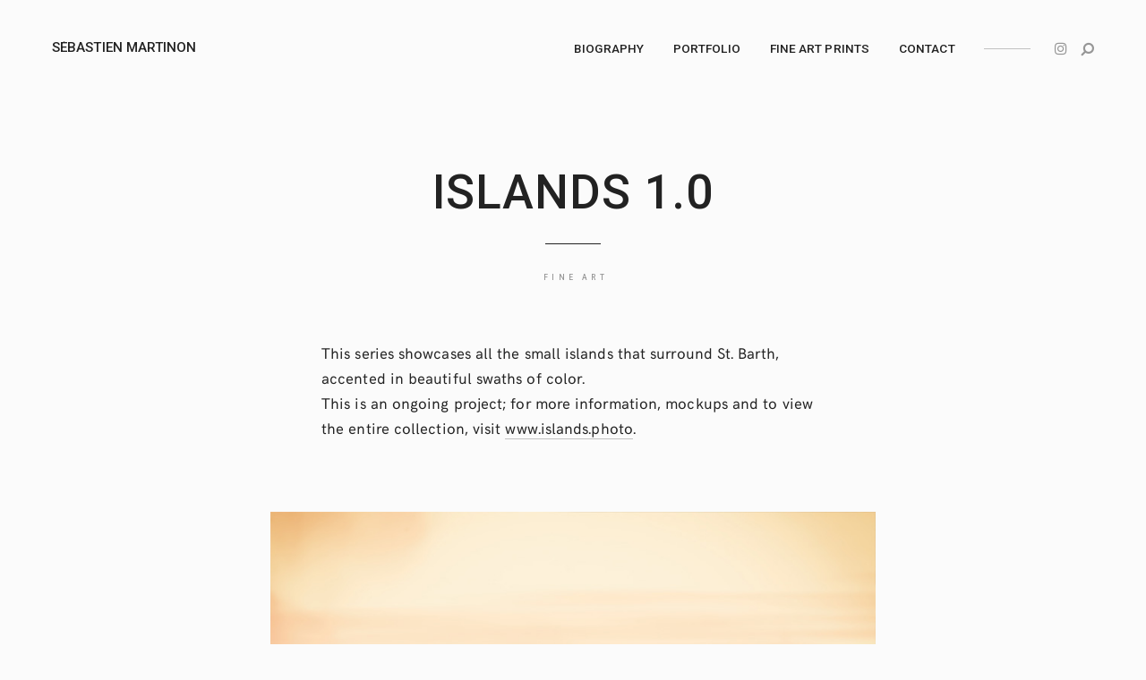

--- FILE ---
content_type: text/html; charset=UTF-8
request_url: https://www.martinon.photography/proj/stbarth-isanlds-1-serie/
body_size: 13908
content:
<!DOCTYPE html>
<html lang="en-US">
<head>
	<meta charset="UTF-8">
	<meta http-equiv="X-UA-Compatible" content="IE=edge">
	<meta name="viewport" content="width=device-width, initial-scale=1, minimum-scale=1, maximum-scale=1">
	<meta name='robots' content='index, follow, max-image-preview:large, max-snippet:-1, max-video-preview:-1' />
	<style>img:is([sizes="auto" i], [sizes^="auto," i]) { contain-intrinsic-size: 3000px 1500px }</style>
	<!-- Jetpack Site Verification Tags -->
<meta name="google-site-verification" content="KJA8mwwntFx53IpUMaVGpPqcTLT3a2bO-r-t_Mv0dkM" />
<!-- Google tag (gtag.js) consent mode dataLayer added by Site Kit -->

<!-- End Google tag (gtag.js) consent mode dataLayer added by Site Kit -->

	<!-- This site is optimized with the Yoast SEO Premium plugin v26.3 (Yoast SEO v26.3) - https://yoast.com/wordpress/plugins/seo/ -->
	<title>ISLANDS 1.0 - Fine Art Photographer - St. Barths</title>
	<link rel="canonical" href="https://www.martinon.photography/proj/stbarth-isanlds-1-serie/" />
	<meta property="og:locale" content="en_US" />
	<meta property="og:type" content="article" />
	<meta property="og:title" content="ISLANDS 1.0" />
	<meta property="og:description" content="This series showcases all the small islands that surround St. Barth, accented in beautiful swaths of color.This is an ongoing project; for more information, mockups and to view the entire collection, visit www.islands.photo." />
	<meta property="og:url" content="https://www.martinon.photography/proj/stbarth-isanlds-1-serie/" />
	<meta property="og:site_name" content="Fine Art Photographer - St. Barths" />
	<meta property="article:publisher" content="https://www.facebook.com/martinon.sebastien/" />
	<meta property="article:modified_time" content="2024-11-27T20:41:43+00:00" />
	<meta property="og:image" content="https://www.martinon.photography/wp-content/uploads/2021/10/coco-islands-sebastien-martinon.jpg" />
	<meta property="og:image:width" content="800" />
	<meta property="og:image:height" content="800" />
	<meta property="og:image:type" content="image/jpeg" />
	<meta name="twitter:card" content="summary_large_image" />
	<meta name="twitter:label1" content="Est. reading time" />
	<meta name="twitter:data1" content="2 minutes" />
	<script data-jetpack-boost="ignore" type="application/ld+json" class="yoast-schema-graph">{"@context":"https://schema.org","@graph":[{"@type":"WebPage","@id":"https://www.martinon.photography/proj/stbarth-isanlds-1-serie/","url":"https://www.martinon.photography/proj/stbarth-isanlds-1-serie/","name":"ISLANDS 1.0 - Fine Art Photographer - St. Barths","isPartOf":{"@id":"https://www.martinon.photography/#website"},"primaryImageOfPage":{"@id":"https://www.martinon.photography/proj/stbarth-isanlds-1-serie/#primaryimage"},"image":{"@id":"https://www.martinon.photography/proj/stbarth-isanlds-1-serie/#primaryimage"},"thumbnailUrl":"https://www.martinon.photography/wp-content/uploads/2021/10/coco-islands-sebastien-martinon.jpg","datePublished":"2018-03-05T18:11:08+00:00","dateModified":"2024-11-27T20:41:43+00:00","breadcrumb":{"@id":"https://www.martinon.photography/proj/stbarth-isanlds-1-serie/#breadcrumb"},"inLanguage":"en-US","potentialAction":[{"@type":"ReadAction","target":["https://www.martinon.photography/proj/stbarth-isanlds-1-serie/"]}]},{"@type":"ImageObject","inLanguage":"en-US","@id":"https://www.martinon.photography/proj/stbarth-isanlds-1-serie/#primaryimage","url":"https://www.martinon.photography/wp-content/uploads/2021/10/coco-islands-sebastien-martinon.jpg","contentUrl":"https://www.martinon.photography/wp-content/uploads/2021/10/coco-islands-sebastien-martinon.jpg","width":800,"height":800,"caption":"Coco, Fine Art photography, Islands series, St. Barth's Islands"},{"@type":"BreadcrumbList","@id":"https://www.martinon.photography/proj/stbarth-isanlds-1-serie/#breadcrumb","itemListElement":[{"@type":"ListItem","position":1,"name":"Home","item":"https://www.martinon.photography/"},{"@type":"ListItem","position":2,"name":"Portfolio","item":"https://www.martinon.photography/proj/"},{"@type":"ListItem","position":3,"name":"ISLANDS 1.0"}]},{"@type":"WebSite","@id":"https://www.martinon.photography/#website","url":"https://www.martinon.photography/","name":"Sebastien Martinon - Fine Art Photography in St. Barts","description":"Sebastien Martinon - Fine Art Photographer in St. Barth&#039;s","publisher":{"@id":"https://www.martinon.photography/#/schema/person/58c7a58da51450d9bb8d08c6e861e3f1"},"alternateName":"St Barth's photographer","potentialAction":[{"@type":"SearchAction","target":{"@type":"EntryPoint","urlTemplate":"https://www.martinon.photography/?s={search_term_string}"},"query-input":{"@type":"PropertyValueSpecification","valueRequired":true,"valueName":"search_term_string"}}],"inLanguage":"en-US"},{"@type":["Person","Organization"],"@id":"https://www.martinon.photography/#/schema/person/58c7a58da51450d9bb8d08c6e861e3f1","name":"seb","image":{"@type":"ImageObject","inLanguage":"en-US","@id":"https://www.martinon.photography/#/schema/person/image/","url":"https://www.martinon.photography/wp-content/uploads/2024/01/logo-SM-big-2.png","contentUrl":"https://www.martinon.photography/wp-content/uploads/2024/01/logo-SM-big-2.png","width":682,"height":736,"caption":"seb"},"logo":{"@id":"https://www.martinon.photography/#/schema/person/image/"},"description":"Born and raised in the Caribbean, Sébastien Martinon garners much of his inspiration from his home, the small island of St Barth, French West Indies. Having always been fascinated by videography and new ways of communication, Sebastien studied graphic design and web programming, earning his Masters in IT in 2000. In 2001 he founded his graphic design and web business, OUANALAO STUDIO. After two decades of delivering creative solutions for local and international clients, Sébastien is now focused on his true passion: fine art photography. The island of Saint-Barthélemy has become both his playground and his muse — and the place where he is able to fully evolve his talent. As a multi-faceted creative who is always in constant search of new techniques, Sébastien founded Spirit of St Barth in 2013, a successful magazine that integrates his photographic vision and highlights stories and articles dedicated to his home. Sébastien’s photography includes landscapes, nightscapes, seascapes, nude photography and experimental pieces. His work is known for its ability to evoke feeling, skillfully blur the lines between traditional and modern, and push artistic boundaries in fresh, unique ways.","sameAs":["http://www.martinon.photography","https://www.facebook.com/martinon.sebastien/","https://www.instagram.com/sebmartinon/"]}]}</script>
	<!-- / Yoast SEO Premium plugin. -->


<link rel='dns-prefetch' href='//stats.wp.com' />
<link rel='dns-prefetch' href='//fonts.googleapis.com' />
<link rel='dns-prefetch' href='//www.googletagmanager.com' />
<link rel='stylesheet' id='all-css-40d4930792da43a30213e757e1a48d7b' href='https://www.martinon.photography/wp-content/boost-cache/static/8a4027337a.min.css' type='text/css' media='all' />
<style id='mauer-stills-stylesheet-inline-css'>


				/* Custom font families and weights */

				/* Bolded text weight */
				b, strong, blockquote, .wp-block-quote:not(.is-large):not(.is-style-large), blockquote cite, .wp-block-quote:not(.is-large):not(.is-style-large) cite {font-weight: 500;}

				/* Font 1: Body font */
				body, .entry-content p em, .entry-content p i, .section-main-content div.sharedaddy h3.sd-title {
					font-family: "mauerHKG";
					font-weight: 400;
					line-height: 1.65;
				}

				/* Font 2: Headings font (h1-h6) */
				h1, h2, h3, h4, h5, h6 {
					font-family: "Roboto";
					font-weight: 500;
				}

				/* Font 3: Navbar, Footer, titles in Portfolio, buttons, Portfolio categories menu, Blog meta */
				.mauer-navbar, .mauer-navbar .text-logo, .dropdown-menu>li>a, #footer, .portfolio-project-tile .entry-title, .portfolio-categories, .entry-meta {
					font-family: "Roboto";
					font-weight: 500;
				}
				input[type="submit"], button, .button, .wp-block-button__link {
					font-family: "Roboto";
					font-weight: 300;
				}
				/* For visual consistency, font-weight of footer text is same as body (Font 1). */
				#footer {
					font-weight: 400;
				}

				/* Font 4: Full entries titles, blog posts titles in feeds */
				.entry-full .entry-title, .mauer-blog-feed .entry-title, .blog-post-in-more .entry-title {
					font-family: "Roboto";
					font-weight: 500;
				}

				/* Font 5: Portfolio welcome phrase font */
				.portfolio-welcome-phrase {
					font-family: "Roboto";
					font-weight: 500;
				}

			

			/* Font sizes */
			/* the first font-size declaration in each of the following rules is a fallback for browsers with no CSS calc() support. */

			/* Font 1 - font sizes */
			body {font-size: 17px} /* the only font-size property that is explicitly provided when using custom typography */
			blockquote:not(.is-large):not(.is-style-large), .wp-block-quote:not(.is-large):not(.is-style-large) {font-size: 23px; font-size: calc(23px * 1);}
			.wp-block-quote.is-large p, .wp-block-quote.is-style-large p {font-size: 29px; font-size: calc(29px * 1);}
			blockquote cite, .wp-block-quote:not(.is-large):not(.is-style-large) cite, .wp-block-pullquote cite {font-size: 12px; font-size: calc(12px * 1);}
			.wp-block-quote.is-large cite, .wp-block-quote.is-style-large cite {font-size: 14px; font-size: calc(14px * 1);}
			@media (max-width: 767px) {blockquote, .wp-block-quote:not(.is-large):not(.is-style-large) {font-size: 21px; font-size: calc(21px * 1);}}
			.section-main-content select, .section-main-content textarea, .section-main-content input[type="text"],
			.section-main-content input[type="password"], .section-main-content input[type="date"], .section-main-content input[type="month"],
			.section-main-content input[type="time"], .section-main-content input[type="week"], .section-main-content input[type="number"],
			.section-main-content input[type="email"], .section-main-content input[type="url"], .section-main-content input[type="search"],
			.section-main-content input[type="tel"], .section-main-content input[type="color"], .section-main-content .form-control {
				font-size: 16px!important; font-size: calc(16px * 1)!important;
			}
			span.wpcf7-not-valid-tip, div.wpcf7-validation-errors, div.wpcf7-mail-sent-ok {font-size: 14px; font-size: calc(14px * 1);}
			.entry-excerpt {font-size: 15px; font-size: calc(15px * 1);}
			.search-popup input.search-input {font-size: 32px; font-size: calc(32px * 1);}
			.search-popup .search-input-p:before {font-size: 22px; font-size: calc(22px * 1);}
			@media (max-width: 767px) {
				.search-popup input.search-input {font-size: 24px; font-size: calc(24px * 1);}
				.search-popup .search-input-p:before {font-size: 15px; font-size: calc(15px * 1);}
			}
			.mauer-stills-gallery-pswp figcaption, .wp-caption-text, .entry-thumb-caption, .wp-block-image figcaption, .wp-block-embed figcaption {font-size: 13px; font-size: calc(13px * 1);}
			.pswp__caption__center {font-size: 14px; font-size: calc(14px * 1);}
			.comment-reply-title small {font-size: 12px; font-size: calc(12px * 1);}
			.section-main-content .comment-respond .comment-notes, .section-main-content .comment-notes,
			.section-main-content .logged-in-as, .section-main-content .subscribe-label, .section-main-content .comment-date {
				font-size: 14px; font-size: calc(14px * 1);
			}
			li.pingback {font-size: 16px; font-size: calc(16px * 1);}
			.comment-text {font-size: 15px; font-size: calc(15px * 1);}
			#comment-nav-below .nav-previous, #comment-nav-below .nav-next {font-size: 16px; font-size: calc(16px * 1);}
			.form-allowed-tags, .form-allowed-tags code {font-size: 15px; font-size: calc(15px * 1);}
			.section-main-content div.sharedaddy h3.sd-title {font-size: 17px; font-size: calc(17px * 1);}


			/* Font 2 - font sizes */
			h1 {font-size: 25px; font-size: calc(33px * 1);}
			h2 {font-size: 23px; font-size: calc(28px * 1);}
			h3 {font-size: 20px; font-size: calc(23px * 1);}
			h4 {font-size: 17px; font-size: calc(19px * 1);}
			h5 {font-size: 15px; font-size: calc(14px * 1);}
			h6 {font-size: 13px; font-size: calc(13px * 1);}

			.more-posts-heading {font-size: 17px; font-size: calc(17px * 1);}
			.widget h4 {font-size: 18px; font-size: calc(18px * 1);}
			.comment-reply-title, .comments-title {font-size: 17px; font-size: calc(17px * 1);}
			.widget>h4:first-child {font-size: 18px; font-size: calc(18px * 1);}


			/* Font 3 - font sizes */
			input[type="submit"], .section-main-content input[type="submit"], button, .button, .wp-block-button__link {
				font-size: 13px; font-size: calc(13px * 0.76);
			}
			input[type="submit"].button-smaller, .section-main-content input[type="submit"].button-smaller,
			button.button-smaller, .comment-respond input[type="submit"] {
				font-size: 12px; font-size: calc(12px * 0.76);
			}
			.widget input[type="submit"], .widget button {font-size: 11px; font-size: calc(11px * 0.76);}
			.mauer-navbar .text-logo {font-size: 20px; font-size: calc(20px * 0.76);}
			.portfolio-categories {font-size: 11px; font-size: calc(11px * 0.76);}
			.portfolio-project-tile .entry-title {font-size: 16px; font-size: calc(16px * 0.76);}
			.posts-grid.posts-flow-2-cols .portfolio-project-tile .entry-title {font-size: 17px; font-size: calc(17px * 0.76);}
			@media (max-width: 999px) {.posts-grid.posts-flow-2-cols .portfolio-project-tile .entry-title {font-size: 16px; font-size: calc(16px * 0.76);}}
			.mauer-more-projects-wrapper .portfolio-project-tile .entry-title {font-size: 15px; font-size: calc(15px * 0.76);}
			.masonry-grid-4cols .portfolio-project-tile .entry-title {font-size: 15px; font-size: calc(15px * 0.76);}
			.entry-meta {font-size: 11px; font-size: calc(11px * 0.76);}
			.mauer-blog-feed .entry-meta {font-size: 10px; font-size: calc(10px * 0.76);}
			.blog-post-in-more .entry-meta {font-size: 10px; font-size: calc(10px * 0.76);}
			.sd-social-icon .sd-button span.share-count {font-size: 9px!important; font-size: calc(9px * 0.76)!important;}
			.pswp__counter {font-size: 11px; font-size: calc(11px * 0.76);}
			.mauer-navbar {font-size: 18px; font-size: calc(18px * 0.76);}
			.footer-copyright {font-size: 14px; font-size: calc(14px * 0.76);}
			.widget {font-size: 15px; font-size: calc(15px * 0.76);}
			.widgetized-area select, .widgetized-area textarea, .widgetized-area input[type="text"], .widgetized-area input[type="password"],
			.widgetized-area input[type="date"], .widgetized-area input[type="month"], .widgetized-area input[type="time"], .widgetized-area input[type="week"],
			.widgetized-area input[type="number"], .widgetized-area input[type="email"], .widgetized-area input[type="url"], .widgetized-area input[type="search"],
			.widgetized-area input[type="tel"], .widgetized-area input[type="color"], .widgetized-area .form-control {
				font-size: 15px!important; font-size: calc(15px * 0.76)!important;
			}
			.tagcloud a {font-size: 13px!important; font-size: calc(13px * 0.76)!important;}
			.dropdown-menu {font-size: 15px; font-size: calc(15px * 0.76);}



			/* Font 4 - font sizes */
			.blog-post-in-more .entry-title {font-size: 27px; font-size: calc(27px * 1);}
			.entry-full .entry-title {font-size: 53px; font-size: calc(53px * 1);}
			@media (max-width: 599px) {.entry-full .entry-title {font-size: 40px; font-size: calc(40px * 1);}}
			@media (min-width: 600px) and (max-width: 767px) {.entry-full .entry-title {font-size: 43px; font-size: calc(43px * 1);}}
			.mauer-blog-feed-list .entry-title {font-size: 36px; font-size: calc(36px * 1);}
			.mauer-blog-feed-2-cols .entry-title {font-size: 32px; font-size: calc(32px * 1);}



			/* Font 5 - font sizes */
			.portfolio-welcome-phrase {font-size: 39px; font-size: calc(39px * 1);}
			@media (max-width: 767px) {.portfolio-welcome-phrase {font-size: 34px; font-size: calc(34px * 1);}}



		
</style>
<style id='wp-block-library-theme-inline-css'>
.wp-block-audio :where(figcaption){color:#555;font-size:13px;text-align:center}.is-dark-theme .wp-block-audio :where(figcaption){color:#ffffffa6}.wp-block-audio{margin:0 0 1em}.wp-block-code{border:1px solid #ccc;border-radius:4px;font-family:Menlo,Consolas,monaco,monospace;padding:.8em 1em}.wp-block-embed :where(figcaption){color:#555;font-size:13px;text-align:center}.is-dark-theme .wp-block-embed :where(figcaption){color:#ffffffa6}.wp-block-embed{margin:0 0 1em}.blocks-gallery-caption{color:#555;font-size:13px;text-align:center}.is-dark-theme .blocks-gallery-caption{color:#ffffffa6}:root :where(.wp-block-image figcaption){color:#555;font-size:13px;text-align:center}.is-dark-theme :root :where(.wp-block-image figcaption){color:#ffffffa6}.wp-block-image{margin:0 0 1em}.wp-block-pullquote{border-bottom:4px solid;border-top:4px solid;color:currentColor;margin-bottom:1.75em}.wp-block-pullquote cite,.wp-block-pullquote footer,.wp-block-pullquote__citation{color:currentColor;font-size:.8125em;font-style:normal;text-transform:uppercase}.wp-block-quote{border-left:.25em solid;margin:0 0 1.75em;padding-left:1em}.wp-block-quote cite,.wp-block-quote footer{color:currentColor;font-size:.8125em;font-style:normal;position:relative}.wp-block-quote:where(.has-text-align-right){border-left:none;border-right:.25em solid;padding-left:0;padding-right:1em}.wp-block-quote:where(.has-text-align-center){border:none;padding-left:0}.wp-block-quote.is-large,.wp-block-quote.is-style-large,.wp-block-quote:where(.is-style-plain){border:none}.wp-block-search .wp-block-search__label{font-weight:700}.wp-block-search__button{border:1px solid #ccc;padding:.375em .625em}:where(.wp-block-group.has-background){padding:1.25em 2.375em}.wp-block-separator.has-css-opacity{opacity:.4}.wp-block-separator{border:none;border-bottom:2px solid;margin-left:auto;margin-right:auto}.wp-block-separator.has-alpha-channel-opacity{opacity:1}.wp-block-separator:not(.is-style-wide):not(.is-style-dots){width:100px}.wp-block-separator.has-background:not(.is-style-dots){border-bottom:none;height:1px}.wp-block-separator.has-background:not(.is-style-wide):not(.is-style-dots){height:2px}.wp-block-table{margin:0 0 1em}.wp-block-table td,.wp-block-table th{word-break:normal}.wp-block-table :where(figcaption){color:#555;font-size:13px;text-align:center}.is-dark-theme .wp-block-table :where(figcaption){color:#ffffffa6}.wp-block-video :where(figcaption){color:#555;font-size:13px;text-align:center}.is-dark-theme .wp-block-video :where(figcaption){color:#ffffffa6}.wp-block-video{margin:0 0 1em}:root :where(.wp-block-template-part.has-background){margin-bottom:0;margin-top:0;padding:1.25em 2.375em}
</style>
<style id='classic-theme-styles-inline-css'>
/*! This file is auto-generated */
.wp-block-button__link{color:#fff;background-color:#32373c;border-radius:9999px;box-shadow:none;text-decoration:none;padding:calc(.667em + 2px) calc(1.333em + 2px);font-size:1.125em}.wp-block-file__button{background:#32373c;color:#fff;text-decoration:none}
</style>
<style id='jetpack-sharing-buttons-style-inline-css'>
.jetpack-sharing-buttons__services-list{display:flex;flex-direction:row;flex-wrap:wrap;gap:0;list-style-type:none;margin:5px;padding:0}.jetpack-sharing-buttons__services-list.has-small-icon-size{font-size:12px}.jetpack-sharing-buttons__services-list.has-normal-icon-size{font-size:16px}.jetpack-sharing-buttons__services-list.has-large-icon-size{font-size:24px}.jetpack-sharing-buttons__services-list.has-huge-icon-size{font-size:36px}@media print{.jetpack-sharing-buttons__services-list{display:none!important}}.editor-styles-wrapper .wp-block-jetpack-sharing-buttons{gap:0;padding-inline-start:0}ul.jetpack-sharing-buttons__services-list.has-background{padding:1.25em 2.375em}
</style>
<style id='global-styles-inline-css'>
:root{--wp--preset--aspect-ratio--square: 1;--wp--preset--aspect-ratio--4-3: 4/3;--wp--preset--aspect-ratio--3-4: 3/4;--wp--preset--aspect-ratio--3-2: 3/2;--wp--preset--aspect-ratio--2-3: 2/3;--wp--preset--aspect-ratio--16-9: 16/9;--wp--preset--aspect-ratio--9-16: 9/16;--wp--preset--color--black: #000000;--wp--preset--color--cyan-bluish-gray: #abb8c3;--wp--preset--color--white: #ffffff;--wp--preset--color--pale-pink: #f78da7;--wp--preset--color--vivid-red: #cf2e2e;--wp--preset--color--luminous-vivid-orange: #ff6900;--wp--preset--color--luminous-vivid-amber: #fcb900;--wp--preset--color--light-green-cyan: #7bdcb5;--wp--preset--color--vivid-green-cyan: #00d084;--wp--preset--color--pale-cyan-blue: #8ed1fc;--wp--preset--color--vivid-cyan-blue: #0693e3;--wp--preset--color--vivid-purple: #9b51e0;--wp--preset--gradient--vivid-cyan-blue-to-vivid-purple: linear-gradient(135deg,rgba(6,147,227,1) 0%,rgb(155,81,224) 100%);--wp--preset--gradient--light-green-cyan-to-vivid-green-cyan: linear-gradient(135deg,rgb(122,220,180) 0%,rgb(0,208,130) 100%);--wp--preset--gradient--luminous-vivid-amber-to-luminous-vivid-orange: linear-gradient(135deg,rgba(252,185,0,1) 0%,rgba(255,105,0,1) 100%);--wp--preset--gradient--luminous-vivid-orange-to-vivid-red: linear-gradient(135deg,rgba(255,105,0,1) 0%,rgb(207,46,46) 100%);--wp--preset--gradient--very-light-gray-to-cyan-bluish-gray: linear-gradient(135deg,rgb(238,238,238) 0%,rgb(169,184,195) 100%);--wp--preset--gradient--cool-to-warm-spectrum: linear-gradient(135deg,rgb(74,234,220) 0%,rgb(151,120,209) 20%,rgb(207,42,186) 40%,rgb(238,44,130) 60%,rgb(251,105,98) 80%,rgb(254,248,76) 100%);--wp--preset--gradient--blush-light-purple: linear-gradient(135deg,rgb(255,206,236) 0%,rgb(152,150,240) 100%);--wp--preset--gradient--blush-bordeaux: linear-gradient(135deg,rgb(254,205,165) 0%,rgb(254,45,45) 50%,rgb(107,0,62) 100%);--wp--preset--gradient--luminous-dusk: linear-gradient(135deg,rgb(255,203,112) 0%,rgb(199,81,192) 50%,rgb(65,88,208) 100%);--wp--preset--gradient--pale-ocean: linear-gradient(135deg,rgb(255,245,203) 0%,rgb(182,227,212) 50%,rgb(51,167,181) 100%);--wp--preset--gradient--electric-grass: linear-gradient(135deg,rgb(202,248,128) 0%,rgb(113,206,126) 100%);--wp--preset--gradient--midnight: linear-gradient(135deg,rgb(2,3,129) 0%,rgb(40,116,252) 100%);--wp--preset--font-size--small: 13px;--wp--preset--font-size--medium: 20px;--wp--preset--font-size--large: 36px;--wp--preset--font-size--x-large: 42px;--wp--preset--spacing--20: 0.44rem;--wp--preset--spacing--30: 0.67rem;--wp--preset--spacing--40: 1rem;--wp--preset--spacing--50: 1.5rem;--wp--preset--spacing--60: 2.25rem;--wp--preset--spacing--70: 3.38rem;--wp--preset--spacing--80: 5.06rem;--wp--preset--shadow--natural: 6px 6px 9px rgba(0, 0, 0, 0.2);--wp--preset--shadow--deep: 12px 12px 50px rgba(0, 0, 0, 0.4);--wp--preset--shadow--sharp: 6px 6px 0px rgba(0, 0, 0, 0.2);--wp--preset--shadow--outlined: 6px 6px 0px -3px rgba(255, 255, 255, 1), 6px 6px rgba(0, 0, 0, 1);--wp--preset--shadow--crisp: 6px 6px 0px rgba(0, 0, 0, 1);}:where(.is-layout-flex){gap: 0.5em;}:where(.is-layout-grid){gap: 0.5em;}body .is-layout-flex{display: flex;}.is-layout-flex{flex-wrap: wrap;align-items: center;}.is-layout-flex > :is(*, div){margin: 0;}body .is-layout-grid{display: grid;}.is-layout-grid > :is(*, div){margin: 0;}:where(.wp-block-columns.is-layout-flex){gap: 2em;}:where(.wp-block-columns.is-layout-grid){gap: 2em;}:where(.wp-block-post-template.is-layout-flex){gap: 1.25em;}:where(.wp-block-post-template.is-layout-grid){gap: 1.25em;}.has-black-color{color: var(--wp--preset--color--black) !important;}.has-cyan-bluish-gray-color{color: var(--wp--preset--color--cyan-bluish-gray) !important;}.has-white-color{color: var(--wp--preset--color--white) !important;}.has-pale-pink-color{color: var(--wp--preset--color--pale-pink) !important;}.has-vivid-red-color{color: var(--wp--preset--color--vivid-red) !important;}.has-luminous-vivid-orange-color{color: var(--wp--preset--color--luminous-vivid-orange) !important;}.has-luminous-vivid-amber-color{color: var(--wp--preset--color--luminous-vivid-amber) !important;}.has-light-green-cyan-color{color: var(--wp--preset--color--light-green-cyan) !important;}.has-vivid-green-cyan-color{color: var(--wp--preset--color--vivid-green-cyan) !important;}.has-pale-cyan-blue-color{color: var(--wp--preset--color--pale-cyan-blue) !important;}.has-vivid-cyan-blue-color{color: var(--wp--preset--color--vivid-cyan-blue) !important;}.has-vivid-purple-color{color: var(--wp--preset--color--vivid-purple) !important;}.has-black-background-color{background-color: var(--wp--preset--color--black) !important;}.has-cyan-bluish-gray-background-color{background-color: var(--wp--preset--color--cyan-bluish-gray) !important;}.has-white-background-color{background-color: var(--wp--preset--color--white) !important;}.has-pale-pink-background-color{background-color: var(--wp--preset--color--pale-pink) !important;}.has-vivid-red-background-color{background-color: var(--wp--preset--color--vivid-red) !important;}.has-luminous-vivid-orange-background-color{background-color: var(--wp--preset--color--luminous-vivid-orange) !important;}.has-luminous-vivid-amber-background-color{background-color: var(--wp--preset--color--luminous-vivid-amber) !important;}.has-light-green-cyan-background-color{background-color: var(--wp--preset--color--light-green-cyan) !important;}.has-vivid-green-cyan-background-color{background-color: var(--wp--preset--color--vivid-green-cyan) !important;}.has-pale-cyan-blue-background-color{background-color: var(--wp--preset--color--pale-cyan-blue) !important;}.has-vivid-cyan-blue-background-color{background-color: var(--wp--preset--color--vivid-cyan-blue) !important;}.has-vivid-purple-background-color{background-color: var(--wp--preset--color--vivid-purple) !important;}.has-black-border-color{border-color: var(--wp--preset--color--black) !important;}.has-cyan-bluish-gray-border-color{border-color: var(--wp--preset--color--cyan-bluish-gray) !important;}.has-white-border-color{border-color: var(--wp--preset--color--white) !important;}.has-pale-pink-border-color{border-color: var(--wp--preset--color--pale-pink) !important;}.has-vivid-red-border-color{border-color: var(--wp--preset--color--vivid-red) !important;}.has-luminous-vivid-orange-border-color{border-color: var(--wp--preset--color--luminous-vivid-orange) !important;}.has-luminous-vivid-amber-border-color{border-color: var(--wp--preset--color--luminous-vivid-amber) !important;}.has-light-green-cyan-border-color{border-color: var(--wp--preset--color--light-green-cyan) !important;}.has-vivid-green-cyan-border-color{border-color: var(--wp--preset--color--vivid-green-cyan) !important;}.has-pale-cyan-blue-border-color{border-color: var(--wp--preset--color--pale-cyan-blue) !important;}.has-vivid-cyan-blue-border-color{border-color: var(--wp--preset--color--vivid-cyan-blue) !important;}.has-vivid-purple-border-color{border-color: var(--wp--preset--color--vivid-purple) !important;}.has-vivid-cyan-blue-to-vivid-purple-gradient-background{background: var(--wp--preset--gradient--vivid-cyan-blue-to-vivid-purple) !important;}.has-light-green-cyan-to-vivid-green-cyan-gradient-background{background: var(--wp--preset--gradient--light-green-cyan-to-vivid-green-cyan) !important;}.has-luminous-vivid-amber-to-luminous-vivid-orange-gradient-background{background: var(--wp--preset--gradient--luminous-vivid-amber-to-luminous-vivid-orange) !important;}.has-luminous-vivid-orange-to-vivid-red-gradient-background{background: var(--wp--preset--gradient--luminous-vivid-orange-to-vivid-red) !important;}.has-very-light-gray-to-cyan-bluish-gray-gradient-background{background: var(--wp--preset--gradient--very-light-gray-to-cyan-bluish-gray) !important;}.has-cool-to-warm-spectrum-gradient-background{background: var(--wp--preset--gradient--cool-to-warm-spectrum) !important;}.has-blush-light-purple-gradient-background{background: var(--wp--preset--gradient--blush-light-purple) !important;}.has-blush-bordeaux-gradient-background{background: var(--wp--preset--gradient--blush-bordeaux) !important;}.has-luminous-dusk-gradient-background{background: var(--wp--preset--gradient--luminous-dusk) !important;}.has-pale-ocean-gradient-background{background: var(--wp--preset--gradient--pale-ocean) !important;}.has-electric-grass-gradient-background{background: var(--wp--preset--gradient--electric-grass) !important;}.has-midnight-gradient-background{background: var(--wp--preset--gradient--midnight) !important;}.has-small-font-size{font-size: var(--wp--preset--font-size--small) !important;}.has-medium-font-size{font-size: var(--wp--preset--font-size--medium) !important;}.has-large-font-size{font-size: var(--wp--preset--font-size--large) !important;}.has-x-large-font-size{font-size: var(--wp--preset--font-size--x-large) !important;}
:where(.wp-block-post-template.is-layout-flex){gap: 1.25em;}:where(.wp-block-post-template.is-layout-grid){gap: 1.25em;}
:where(.wp-block-columns.is-layout-flex){gap: 2em;}:where(.wp-block-columns.is-layout-grid){gap: 2em;}
:root :where(.wp-block-pullquote){font-size: 1.5em;line-height: 1.6;}
</style>
<link rel='stylesheet' id='mauer-stills-google-fonts-css' href='https://fonts.googleapis.com/css?family=Roboto%3A500%2C500i%2C400%2C400i%2C700%2C700i%7CRoboto%3A500%2C500i%2C300%2C300i%2C400%2C400i%2C700%2C700i%7CRoboto%3A500%2C500i%2C400%2C400i%2C700%2C700i%7CRoboto%3A500%2C500i%2C400%2C400i%2C700%2C700i&#038;subset=latin%2Clatin-ext&#038;ver=1.4.6' media='all' />


<!--[if lt IE 9]>
<script data-jetpack-boost="ignore" type="text/javascript" src="https://www.martinon.photography/wp-content/themes/mauer-stills/includes/respondJS/respond.min.js?ver=1.4.6" id="respond-js"></script>
<![endif]-->
<meta name="generator" content="Site Kit by Google 1.165.0" />	<style>img#wpstats{display:none}</style>
		<link rel="icon" type="image/png" href="https://www.martinon.photography/wp-content/themes/mauer-stills/img/favicons/m.png" /><meta property='og:site_name' content='Fine Art Photographer - St. Barths'/><meta property='og:type' content='article'/><meta property='og:title' content='Fine Art Photographer - St. Barths — ISLANDS 1.0'/><meta property='og:description' content='This series showcases all the small islands that surround St. Barth, accented in beautiful swaths of color.This is an ongoing project; for more information, mockups and to view the entire collection, visit www.islands.photo.'/><meta property='og:url' content='https://www.martinon.photography/proj/stbarth-isanlds-1-serie/'/><meta property='og:image' content='https://www.martinon.photography/wp-content/uploads/2021/10/coco-islands-sebastien-martinon.jpg'/></head>

<body class="wp-singular project-template-default single single-project postid-155 wp-embed-responsive wp-theme-mauer-stills custom-typography-on mauer-share-from-lightbox">


<div class="mauer-preloader">
	<div class="mauer-spinner"></div>
</div>

<div class="section section-header">

	<div class="container-fluid">
		<div class="row">
			<div class="col-xs-12">

				<div class="menu-stripe-wrapper">

					<nav class="navbar navbar-default navbar-static-top mauer-navbar">

						<div class="navbar-stripe-left">
							<div class="navbar-header">
								<button type="button" class="navbar-toggle collapsed" data-toggle="collapse" data-target="#navbar" aria-expanded="false" aria-controls="navbar">
									<span class="sr-only">Toggle navigation</span>
									<span class="icon-bar"></span><span class="icon-bar"></span><span class="icon-bar"></span>
								</button>
										<a href="https://www.martinon.photography/" class="logo-link mauer-stills-text-logo-link" title="Fine Art Photographer &#8211; St. Barths">				<div class="text-logo-wrapper">
					<div class="text-logo-holder"><div class="text-logo">SÉBASTIEN MARTINON</div></div>
				</div>
			</a>							</div>
						</div>

						<div class="navbar-stripe-right">
							<div id="navbar" class="navbar-collapse collapse">
								<div class="mauer-header-right navbar-right">
									<ul id="menu-main-menu" class="nav navbar-nav"><li itemscope="itemscope" itemtype="https://www.schema.org/SiteNavigationElement" id="menu-item-843" class="menu-item menu-item-type-post_type menu-item-object-page menu-item-843"><a title="BIOGRAPHY" href="https://www.martinon.photography/st-barts-artist-biography/">BIOGRAPHY</a></li>
<li itemscope="itemscope" itemtype="https://www.schema.org/SiteNavigationElement" id="menu-item-841" class="menu-item menu-item-type-post_type menu-item-object-page menu-item-home menu-item-has-children menu-item-841 dropdown"><a title="PORTFOLIO" href="#" data-toggle="dropdown" class="dropdown-toggle" aria-haspopup="true">PORTFOLIO <span class="caret"></span></a>
<ul role="menu" class=" dropdown-menu" >
	<li itemscope="itemscope" itemtype="https://www.schema.org/SiteNavigationElement" id="menu-item-847" class="menu-item menu-item-type-taxonomy menu-item-object-project_cat current-project-ancestor current-menu-parent current-project-parent menu-item-847"><a title="FINE ART" href="https://www.martinon.photography/proj-cat/fine-art/">FINE ART</a></li>
	<li itemscope="itemscope" itemtype="https://www.schema.org/SiteNavigationElement" id="menu-item-1129" class="menu-item menu-item-type-custom menu-item-object-custom menu-item-1129"><a title="THE SPIRIT OF ST. BARTS" href="https://www.martinon.photography/proj/the-spirit-of-st-barths/">THE SPIRIT OF ST. BARTS</a></li>
	<li itemscope="itemscope" itemtype="https://www.schema.org/SiteNavigationElement" id="menu-item-1128" class="menu-item menu-item-type-custom menu-item-object-custom menu-item-1128"><a title="PORTRAITS" href="https://www.martinon.photography/proj/portraits/">PORTRAITS</a></li>
	<li itemscope="itemscope" itemtype="https://www.schema.org/SiteNavigationElement" id="menu-item-1130" class="menu-item menu-item-type-custom menu-item-object-custom menu-item-1130"><a title="COMMERCIAL &amp; EDITORIAL" href="https://www.martinon.photography/proj/stbarth-commercial-fashion-wedding-photo-session/">COMMERCIAL &#038; EDITORIAL</a></li>
</ul>
</li>
<li itemscope="itemscope" itemtype="https://www.schema.org/SiteNavigationElement" id="menu-item-903" class="menu-item menu-item-type-post_type menu-item-object-page menu-item-903"><a title="FINE ART PRINTS" href="https://www.martinon.photography/stbarth-fine-art-photography-prints/">FINE ART PRINTS</a></li>
<li itemscope="itemscope" itemtype="https://www.schema.org/SiteNavigationElement" id="menu-item-1051" class="menu-item menu-item-type-post_type menu-item-object-page menu-item-1051"><a title="CONTACT" href="https://www.martinon.photography/contact/">CONTACT</a></li>
</ul>								</div>

																	<div class="icon-links-in-navbar-wrapper">
										<span class="icon-links-in-navbar">
											<a target="_blank" href="https://www.instagram.com/sebmartinon" class="social-button-link"><i class="fa fa-instagram"></i></a>																							<a href="#" class="header-search-icon-link search-popup-opener"><i class="fa fa-search" aria-hidden="true"></i></a>
																					</span>
									</div>
								
							</div>
						</div>

					</nav>
					<div class="clearfix"></div>

				</div>

			</div>
		</div>

	</div>

</div>
<div class="section-main-content">
	<div class="container-fluid mauer-container-fluid-with-max-width">
		

	
		<div class="entry-full no-post-thumbnail-output post-155 project type-project status-publish has-post-thumbnail hentry project_cat-fine-art">

			<div class="row">
								<div class="col-sm-8 col-sm-offset-2 col-md-8 col-md-offset-2">
					<h1 class="entry-title">ISLANDS 1.0</h1>
											<div class="entry-meta">
							<span class="entry-cats">Fine Art</span>
						</div>
									</div>
			</div>

			<div class="row">
				<div class="col-sm-8 col-sm-offset-2 col-md-6 col-md-offset-3 col-lg-6 col-lg-offset-3">

					<div class="entry-content">
						
<p>This series showcases all the small islands that surround St. Barth, accented in beautiful swaths of color.<br>This is an ongoing project; for more information, mockups and to view the entire collection, visit <a rel="noreferrer noopener" href="https://www.islands.photo" target="_blank">www.islands.photo</a>. </p>



<div class="wp-block-mauer-stills-gallery"><div class="mauer-stills-gallery-pswp-wrapper"><div class="mauer-stills-gallery-pswp" data-style="display: flex;" itemscope itemtype="http://schema.org/ImageGallery" data-pswp-uid="1"><figure class="mauer-stills-gallery-pswp-tile mauer-stills-gallery-pswp-tile-full mauer-stills-gallery-pswp-tile-has-caption" itemprop="associatedMedia" itemscope itemtype="http://schema.org/ImageObject"><a class="mauer-stills-gallery-pswp-big-img-link" href="https://www.martinon.photography/wp-content/uploads/2021/10/coco-islands-sebastien-martinon.jpg" itemprop="contentUrl" data-size="800x800"><div class="mauer-stills-img-box-wrapper"><div class="mauer-stills-img-box" style="padding-top: 100%;  width: 100%;"><img decoding="async" data-aspect-ratio="1.000000000" data-thumbnail-aspect-ratio="1.000000000" src="https://www.martinon.photography/wp-content/uploads/2021/10/coco-islands-sebastien-martinon.jpg" alt="" class="mauer-stills-img-adaptable-height mauer-stills-gallery-pswp-img" data-id="951" data-img-full-url="https://www.martinon.photography/wp-content/uploads/2021/10/coco-islands-sebastien-martinon.jpg" data-img-wide-url="https://www.martinon.photography/wp-content/uploads/2021/10/coco-islands-sebastien-martinon.jpg" data-img-half-wide-url="https://www.martinon.photography/wp-content/uploads/2021/10/coco-islands-sebastien-martinon-780x780.jpg" data-aspect-ratio="1.000000000"/></div></div></a><figcaption>&#8216;Coco 1.0&#8217; (2015)</figcaption></figure><figure class="mauer-stills-gallery-pswp-tile mauer-stills-gallery-pswp-tile-half mauer-stills-gallery-pswp-tile-has-caption" itemprop="associatedMedia" itemscope itemtype="http://schema.org/ImageObject"><a class="mauer-stills-gallery-pswp-big-img-link" href="https://www.martinon.photography/wp-content/uploads/2021/10/fregate-islands-sebastien-martinon.jpg" itemprop="contentUrl" data-size="800x800"><div class="mauer-stills-img-box-wrapper"><div class="mauer-stills-img-box" style="padding-top: 100%;  width: 100%;"><img decoding="async" data-aspect-ratio="1.000000000" data-thumbnail-aspect-ratio="1.000000000" src="https://www.martinon.photography/wp-content/uploads/2021/10/fregate-islands-sebastien-martinon-780x780.jpg" alt="" class="mauer-stills-img-adaptable-height mauer-stills-gallery-pswp-img" data-id="953" data-img-full-url="https://www.martinon.photography/wp-content/uploads/2021/10/fregate-islands-sebastien-martinon.jpg" data-img-wide-url="https://www.martinon.photography/wp-content/uploads/2021/10/fregate-islands-sebastien-martinon.jpg" data-img-half-wide-url="https://www.martinon.photography/wp-content/uploads/2021/10/fregate-islands-sebastien-martinon-780x780.jpg" data-aspect-ratio="1.000000000"/></div></div></a><figcaption>&#8216;Frégate 1.0&#8217; (2015)</figcaption></figure><figure class="mauer-stills-gallery-pswp-tile mauer-stills-gallery-pswp-tile-half mauer-stills-gallery-pswp-tile-has-caption" itemprop="associatedMedia" itemscope itemtype="http://schema.org/ImageObject"><a class="mauer-stills-gallery-pswp-big-img-link" href="https://www.martinon.photography/wp-content/uploads/2021/10/le-boulanger-islands-sebastien-martinon-st-barth.jpg" itemprop="contentUrl" data-size="800x800"><div class="mauer-stills-img-box-wrapper"><div class="mauer-stills-img-box" style="padding-top: 100%;  width: 100%;"><img decoding="async" data-aspect-ratio="1.000000000" data-thumbnail-aspect-ratio="1.000000000" src="https://www.martinon.photography/wp-content/uploads/2021/10/le-boulanger-islands-sebastien-martinon-st-barth-780x780.jpg" alt="" class="mauer-stills-img-adaptable-height mauer-stills-gallery-pswp-img" data-id="954" data-img-full-url="https://www.martinon.photography/wp-content/uploads/2021/10/le-boulanger-islands-sebastien-martinon-st-barth.jpg" data-img-wide-url="https://www.martinon.photography/wp-content/uploads/2021/10/le-boulanger-islands-sebastien-martinon-st-barth.jpg" data-img-half-wide-url="https://www.martinon.photography/wp-content/uploads/2021/10/le-boulanger-islands-sebastien-martinon-st-barth-780x780.jpg" data-aspect-ratio="1.000000000"/></div></div></a><figcaption> &#8216;Le Boulanger 1.0&#8217; (2015)</figcaption></figure><figure class="mauer-stills-gallery-pswp-tile mauer-stills-gallery-pswp-tile-full mauer-stills-gallery-pswp-tile-has-caption" itemprop="associatedMedia" itemscope itemtype="http://schema.org/ImageObject"><a class="mauer-stills-gallery-pswp-big-img-link" href="https://www.martinon.photography/wp-content/uploads/2021/10/le-pain-de-sucre-islands-sebastien-martinon-st-barth.jpg" itemprop="contentUrl" data-size="800x800"><div class="mauer-stills-img-box-wrapper"><div class="mauer-stills-img-box" style="padding-top: 100%;  width: 100%;"><img decoding="async" data-aspect-ratio="1.000000000" data-thumbnail-aspect-ratio="1.000000000" src="https://www.martinon.photography/wp-content/uploads/2021/10/le-pain-de-sucre-islands-sebastien-martinon-st-barth.jpg" alt="" class="mauer-stills-img-adaptable-height mauer-stills-gallery-pswp-img" data-id="955" data-img-full-url="https://www.martinon.photography/wp-content/uploads/2021/10/le-pain-de-sucre-islands-sebastien-martinon-st-barth.jpg" data-img-wide-url="https://www.martinon.photography/wp-content/uploads/2021/10/le-pain-de-sucre-islands-sebastien-martinon-st-barth.jpg" data-img-half-wide-url="https://www.martinon.photography/wp-content/uploads/2021/10/le-pain-de-sucre-islands-sebastien-martinon-st-barth-780x780.jpg" data-aspect-ratio="1.000000000"/></div></div></a><figcaption>&#8216;Pain de sucre 1.0&#8217; (2015)</figcaption></figure><figure class="mauer-stills-gallery-pswp-tile mauer-stills-gallery-pswp-tile-half mauer-stills-gallery-pswp-tile-has-caption" itemprop="associatedMedia" itemscope itemtype="http://schema.org/ImageObject"><a class="mauer-stills-gallery-pswp-big-img-link" href="https://www.martinon.photography/wp-content/uploads/2021/10/pele-islands-sebastien-martinon-st-barth.jpg" itemprop="contentUrl" data-size="800x800"><div class="mauer-stills-img-box-wrapper"><div class="mauer-stills-img-box" style="padding-top: 100%;  width: 100%;"><img decoding="async" data-aspect-ratio="1.000000000" data-thumbnail-aspect-ratio="1.000000000" src="https://www.martinon.photography/wp-content/uploads/2021/10/pele-islands-sebastien-martinon-st-barth-780x780.jpg" alt="" class="mauer-stills-img-adaptable-height mauer-stills-gallery-pswp-img" data-id="956" data-img-full-url="https://www.martinon.photography/wp-content/uploads/2021/10/pele-islands-sebastien-martinon-st-barth.jpg" data-img-wide-url="https://www.martinon.photography/wp-content/uploads/2021/10/pele-islands-sebastien-martinon-st-barth.jpg" data-img-half-wide-url="https://www.martinon.photography/wp-content/uploads/2021/10/pele-islands-sebastien-martinon-st-barth-780x780.jpg" data-aspect-ratio="1.000000000"/></div></div></a><figcaption> &#8216;Pelé 1.0&#8217; (2015)</figcaption></figure><figure class="mauer-stills-gallery-pswp-tile mauer-stills-gallery-pswp-tile-half mauer-stills-gallery-pswp-tile-has-caption" itemprop="associatedMedia" itemscope itemtype="http://schema.org/ImageObject"><a class="mauer-stills-gallery-pswp-big-img-link" href="https://www.martinon.photography/wp-content/uploads/2021/10/toc-vert-islands-sebastien-martinon-st-barth.jpg" itemprop="contentUrl" data-size="800x800"><div class="mauer-stills-img-box-wrapper"><div class="mauer-stills-img-box" style="padding-top: 100%;  width: 100%;"><img decoding="async" data-aspect-ratio="1.000000000" data-thumbnail-aspect-ratio="1.000000000" src="https://www.martinon.photography/wp-content/uploads/2021/10/toc-vert-islands-sebastien-martinon-st-barth-780x780.jpg" alt="" class="mauer-stills-img-adaptable-height mauer-stills-gallery-pswp-img" data-id="957" data-img-full-url="https://www.martinon.photography/wp-content/uploads/2021/10/toc-vert-islands-sebastien-martinon-st-barth.jpg" data-img-wide-url="https://www.martinon.photography/wp-content/uploads/2021/10/toc-vert-islands-sebastien-martinon-st-barth.jpg" data-img-half-wide-url="https://www.martinon.photography/wp-content/uploads/2021/10/toc-vert-islands-sebastien-martinon-st-barth-780x780.jpg" data-aspect-ratio="1.000000000"/></div></div></a><figcaption> &#8216;Toc-vert 1.0&#8217; (2015)</figcaption></figure><figure class="mauer-stills-gallery-pswp-tile mauer-stills-gallery-pswp-tile-full mauer-stills-gallery-pswp-tile-has-caption" itemprop="associatedMedia" itemscope itemtype="http://schema.org/ImageObject"><a class="mauer-stills-gallery-pswp-big-img-link" href="https://www.martinon.photography/wp-content/uploads/2021/10/tortue-islands-sebastien-martinon-st-barth.jpg" itemprop="contentUrl" data-size="800x800"><div class="mauer-stills-img-box-wrapper"><div class="mauer-stills-img-box" style="padding-top: 100%;  width: 100%;"><img decoding="async" data-aspect-ratio="1.000000000" data-thumbnail-aspect-ratio="1.000000000" src="https://www.martinon.photography/wp-content/uploads/2021/10/tortue-islands-sebastien-martinon-st-barth.jpg" alt="" class="mauer-stills-img-adaptable-height mauer-stills-gallery-pswp-img" data-id="958" data-img-full-url="https://www.martinon.photography/wp-content/uploads/2021/10/tortue-islands-sebastien-martinon-st-barth.jpg" data-img-wide-url="https://www.martinon.photography/wp-content/uploads/2021/10/tortue-islands-sebastien-martinon-st-barth.jpg" data-img-half-wide-url="https://www.martinon.photography/wp-content/uploads/2021/10/tortue-islands-sebastien-martinon-st-barth-780x780.jpg" data-aspect-ratio="1.000000000"/></div></div></a><figcaption>&#8216;Tortue 1.0&#8217; (2015)</figcaption></figure></div><div class="clearfix"></div></div></div>
					</div>

					


				</div>

			</div>

		</div><!-- /.entry-full -->

	
	</div>
</div><!-- /.section-main-content -->


			<div class="section section-other-projects">
			<div class="container-fluid mauer-container-fluid-with-max-width">

	<div class="mauer-more-projects-wrapper">

		<h4 class="mauer-special-h4">See more</h4>

		


<div id="mauer-ajax-buffer"></div>

<div class="posts-grid posts-grid-3cols">
	<div class="posts-grid-content">

		
		
			<div class="posts-grid-3cols-item">
				<div class="portfolio-project-tile portfolio-project-tile-with-vertical-img post-1516 project type-project status-publish has-post-thumbnail hentry project_cat-fine-art">
					<div class="image-imaginary-square-and-title-holder">
						<div class="image-imaginary-square-and-title portfolio-project-in-grid">
							<a class="entry-thumb-link" href="https://www.martinon.photography/proj/st-barts-road-signs-photos-3/" title="ST. BARTS ROAD SIGNS 3.0">
								<div class="entry-thumb-wrapper">
									<div class="mauer-stills-img-box-wrapper"><div class="mauer-stills-img-box" style="padding-top: 135.64814814589%"><img data-aspect-ratio="0.7372013652" src="https://www.martinon.photography/wp-content/uploads/2024/11/st-barth-fine-art-photography-nude-st-jean-roadsign-airport-runway-seb-martinon01-432x586.jpg" class="attachment-mauer_stills_thumb_4 size-mauer_stills_thumb_4 wp-post-image" alt="Vintage road sign in St-Jean, St. Barts, fine art photo" decoding="async" loading="lazy" srcset="https://www.martinon.photography/wp-content/uploads/2024/11/st-barth-fine-art-photography-nude-st-jean-roadsign-airport-runway-seb-martinon01-432x586.jpg 432w, https://www.martinon.photography/wp-content/uploads/2024/11/st-barth-fine-art-photography-nude-st-jean-roadsign-airport-runway-seb-martinon01-221x300.jpg 221w, https://www.martinon.photography/wp-content/uploads/2024/11/st-barth-fine-art-photography-nude-st-jean-roadsign-airport-runway-seb-martinon01-768x1041.jpg 768w, https://www.martinon.photography/wp-content/uploads/2024/11/st-barth-fine-art-photography-nude-st-jean-roadsign-airport-runway-seb-martinon01-780x1057.jpg 780w, https://www.martinon.photography/wp-content/uploads/2024/11/st-barth-fine-art-photography-nude-st-jean-roadsign-airport-runway-seb-martinon01-679x920.jpg 679w, https://www.martinon.photography/wp-content/uploads/2024/11/st-barth-fine-art-photography-nude-st-jean-roadsign-airport-runway-seb-martinon01-624x846.jpg 624w, https://www.martinon.photography/wp-content/uploads/2024/11/st-barth-fine-art-photography-nude-st-jean-roadsign-airport-runway-seb-martinon01-420x569.jpg 420w, https://www.martinon.photography/wp-content/uploads/2024/11/st-barth-fine-art-photography-nude-st-jean-roadsign-airport-runway-seb-martinon01.jpg 959w" sizes="auto, (max-width: 432px) 100vw, 432px" /></div></div>									<div class="entry-thumb-overlay"></div>
								</div>
								<h3 class="entry-title">ST. BARTS ROAD SIGNS 3.0</h3>
							</a>
						</div>
					</div>
				</div>
			</div>

									
		
		
			<div class="posts-grid-3cols-item">
				<div class="portfolio-project-tile portfolio-project-tile-with-horizontal-img post-1746 project type-project status-publish has-post-thumbnail hentry project_cat-fine-art">
					<div class="image-imaginary-square-and-title-holder">
						<div class="image-imaginary-square-and-title portfolio-project-in-grid">
							<a class="entry-thumb-link" href="https://www.martinon.photography/proj/st-barth-fine-art-surf-photography-toiny/" title="SURFER GIRL &#8211; St Barth’s Toiny Beach">
								<div class="entry-thumb-wrapper">
									<div class="mauer-stills-img-box-wrapper"><div class="mauer-stills-img-box" style="padding-top: 75.085324233107%"><img data-aspect-ratio="1.3318181818" src="https://www.martinon.photography/wp-content/uploads/2024/11/st-barth-fine-art-photography-toiny-surf-toiny-seb-martinon-586x440.jpg" class="attachment-mauer_stills_thumb_4 size-mauer_stills_thumb_4 wp-post-image" alt="Aerial surf photography St Barth Toiny waves" decoding="async" loading="lazy" srcset="https://www.martinon.photography/wp-content/uploads/2024/11/st-barth-fine-art-photography-toiny-surf-toiny-seb-martinon-586x440.jpg 586w, https://www.martinon.photography/wp-content/uploads/2024/11/st-barth-fine-art-photography-toiny-surf-toiny-seb-martinon-300x225.jpg 300w, https://www.martinon.photography/wp-content/uploads/2024/11/st-barth-fine-art-photography-toiny-surf-toiny-seb-martinon-768x576.jpg 768w, https://www.martinon.photography/wp-content/uploads/2024/11/st-barth-fine-art-photography-toiny-surf-toiny-seb-martinon-780x585.jpg 780w, https://www.martinon.photography/wp-content/uploads/2024/11/st-barth-fine-art-photography-toiny-surf-toiny-seb-martinon-892x669.jpg 892w, https://www.martinon.photography/wp-content/uploads/2024/11/st-barth-fine-art-photography-toiny-surf-toiny-seb-martinon-624x468.jpg 624w, https://www.martinon.photography/wp-content/uploads/2024/11/st-barth-fine-art-photography-toiny-surf-toiny-seb-martinon-420x315.jpg 420w, https://www.martinon.photography/wp-content/uploads/2024/11/st-barth-fine-art-photography-toiny-surf-toiny-seb-martinon.jpg 1200w" sizes="auto, (max-width: 586px) 100vw, 586px" /></div></div>									<div class="entry-thumb-overlay"></div>
								</div>
								<h3 class="entry-title">SURFER GIRL &#8211; St Barth’s Toiny Beach</h3>
							</a>
						</div>
					</div>
				</div>
			</div>

						<div class="clearfix visible-sm-block visible-xs-block"></div>			
		
		
			<div class="posts-grid-3cols-item">
				<div class="portfolio-project-tile portfolio-project-tile-with-vertical-img post-1666 project type-project status-publish has-post-thumbnail hentry project_cat-fine-art">
					<div class="image-imaginary-square-and-title-holder">
						<div class="image-imaginary-square-and-title portfolio-project-in-grid">
							<a class="entry-thumb-link" href="https://www.martinon.photography/proj/mini-moke-photography-st-barts/" title="THE MINI MOKE">
								<div class="entry-thumb-wrapper">
									<div class="mauer-stills-img-box-wrapper"><div class="mauer-stills-img-box" style="padding-top: 123.6286919887%"><img data-aspect-ratio="0.8088737201" src="https://www.martinon.photography/wp-content/uploads/2024/11/mini-moke-stbarth-fine-art-photography-seb-martinon-lagoon-2-474x586.jpg" class="attachment-mauer_stills_thumb_4 size-mauer_stills_thumb_4 wp-post-image" alt="Mini Moke on Grand-Cul-de-Sac pontoon – fine-art photograph by Sébastien Martinon" decoding="async" loading="lazy" srcset="https://www.martinon.photography/wp-content/uploads/2024/11/mini-moke-stbarth-fine-art-photography-seb-martinon-lagoon-2-474x586.jpg 474w, https://www.martinon.photography/wp-content/uploads/2024/11/mini-moke-stbarth-fine-art-photography-seb-martinon-lagoon-2-243x300.jpg 243w, https://www.martinon.photography/wp-content/uploads/2024/11/mini-moke-stbarth-fine-art-photography-seb-martinon-lagoon-2-768x949.jpg 768w, https://www.martinon.photography/wp-content/uploads/2024/11/mini-moke-stbarth-fine-art-photography-seb-martinon-lagoon-2-780x964.jpg 780w, https://www.martinon.photography/wp-content/uploads/2024/11/mini-moke-stbarth-fine-art-photography-seb-martinon-lagoon-2-744x920.jpg 744w, https://www.martinon.photography/wp-content/uploads/2024/11/mini-moke-stbarth-fine-art-photography-seb-martinon-lagoon-2-624x771.jpg 624w, https://www.martinon.photography/wp-content/uploads/2024/11/mini-moke-stbarth-fine-art-photography-seb-martinon-lagoon-2-420x519.jpg 420w, https://www.martinon.photography/wp-content/uploads/2024/11/mini-moke-stbarth-fine-art-photography-seb-martinon-lagoon-2.jpg 834w" sizes="auto, (max-width: 474px) 100vw, 474px" /></div></div>									<div class="entry-thumb-overlay"></div>
								</div>
								<h3 class="entry-title">THE MINI MOKE</h3>
							</a>
						</div>
					</div>
				</div>
			</div>

									<div class="clearfix visible-md-block visible-lg-block"></div>
		
		
			<div class="posts-grid-3cols-item">
				<div class="portfolio-project-tile portfolio-project-tile-with-horizontal-img post-1740 project type-project status-publish has-post-thumbnail hentry project_cat-fine-art">
					<div class="image-imaginary-square-and-title-holder">
						<div class="image-imaginary-square-and-title portfolio-project-in-grid">
							<a class="entry-thumb-link" href="https://www.martinon.photography/proj/the-arrival/" title="THE ARRIVAL">
								<div class="entry-thumb-wrapper">
									<div class="mauer-stills-img-box-wrapper"><div class="mauer-stills-img-box" style="padding-top: 66.723549489011%"><img data-aspect-ratio="1.4987212276" src="https://www.martinon.photography/wp-content/uploads/2024/11/landing-color-pilatus2-586x391.jpg" class="attachment-mauer_stills_thumb_4 size-mauer_stills_thumb_4 wp-post-image" alt="" decoding="async" loading="lazy" srcset="https://www.martinon.photography/wp-content/uploads/2024/11/landing-color-pilatus2-586x391.jpg 586w, https://www.martinon.photography/wp-content/uploads/2024/11/landing-color-pilatus2-300x200.jpg 300w, https://www.martinon.photography/wp-content/uploads/2024/11/landing-color-pilatus2-768x513.jpg 768w, https://www.martinon.photography/wp-content/uploads/2024/11/landing-color-pilatus2-780x521.jpg 780w, https://www.martinon.photography/wp-content/uploads/2024/11/landing-color-pilatus2-892x595.jpg 892w, https://www.martinon.photography/wp-content/uploads/2024/11/landing-color-pilatus2-624x417.jpg 624w, https://www.martinon.photography/wp-content/uploads/2024/11/landing-color-pilatus2-420x280.jpg 420w, https://www.martinon.photography/wp-content/uploads/2024/11/landing-color-pilatus2-1440x961.jpg 1440w, https://www.martinon.photography/wp-content/uploads/2024/11/landing-color-pilatus2.jpg 1498w" sizes="auto, (max-width: 586px) 100vw, 586px" /></div></div>									<div class="entry-thumb-overlay"></div>
								</div>
								<h3 class="entry-title">THE ARRIVAL</h3>
							</a>
						</div>
					</div>
				</div>
			</div>

						<div class="clearfix visible-sm-block visible-xs-block"></div>			
		
		
			<div class="posts-grid-3cols-item">
				<div class="portfolio-project-tile portfolio-project-tile-with-vertical-img post-37 project type-project status-publish has-post-thumbnail hentry project_cat-fine-art">
					<div class="image-imaginary-square-and-title-holder">
						<div class="image-imaginary-square-and-title portfolio-project-in-grid">
							<a class="entry-thumb-link" href="https://www.martinon.photography/proj/st-barth-airshow-photography-targeted/" title="TARGETED">
								<div class="entry-thumb-wrapper">
									<div class="mauer-stills-img-box-wrapper"><div class="mauer-stills-img-box" style="padding-top: 135.33487298459%"><img data-aspect-ratio="0.7389078498" src="https://www.martinon.photography/wp-content/uploads/2021/10/avenger-etsy-433x586.jpg" class="attachment-mauer_stills_thumb_4 size-mauer_stills_thumb_4 wp-post-image" alt="&#039;Avenger&#039; from the Targeted series, Fine Art photography by Sebastien Martinon. Photo taken at Remy de Haenen airport in St. Barth&#039;s during the 2015 Bucket Regatta Airshow." decoding="async" loading="lazy" srcset="https://www.martinon.photography/wp-content/uploads/2021/10/avenger-etsy-433x586.jpg 433w, https://www.martinon.photography/wp-content/uploads/2021/10/avenger-etsy-222x300.jpg 222w, https://www.martinon.photography/wp-content/uploads/2021/10/avenger-etsy-757x1024.jpg 757w, https://www.martinon.photography/wp-content/uploads/2021/10/avenger-etsy-768x1039.jpg 768w, https://www.martinon.photography/wp-content/uploads/2021/10/avenger-etsy-1135x1536.jpg 1135w, https://www.martinon.photography/wp-content/uploads/2021/10/avenger-etsy-1514x2048.jpg 1514w, https://www.martinon.photography/wp-content/uploads/2021/10/avenger-etsy-780x1055.jpg 780w, https://www.martinon.photography/wp-content/uploads/2021/10/avenger-etsy-680x920.jpg 680w, https://www.martinon.photography/wp-content/uploads/2021/10/avenger-etsy-624x844.jpg 624w, https://www.martinon.photography/wp-content/uploads/2021/10/avenger-etsy-420x568.jpg 420w, https://www.martinon.photography/wp-content/uploads/2021/10/avenger-etsy-1064x1440.jpg 1064w, https://www.martinon.photography/wp-content/uploads/2021/10/avenger-etsy-1552x2100.jpg 1552w" sizes="auto, (max-width: 433px) 100vw, 433px" /></div></div>									<div class="entry-thumb-overlay"></div>
								</div>
								<h3 class="entry-title">TARGETED</h3>
							</a>
						</div>
					</div>
				</div>
			</div>

									
		
		
			<div class="posts-grid-3cols-item">
				<div class="portfolio-project-tile portfolio-project-tile-with-horizontal-img post-1727 project type-project status-publish has-post-thumbnail hentry project_cat-fine-art">
					<div class="image-imaginary-square-and-title-holder">
						<div class="image-imaginary-square-and-title portfolio-project-in-grid">
							<a class="entry-thumb-link" href="https://www.martinon.photography/proj/gustavia-from-above/" title="GUSTAVIA FROM ABOVE">
								<div class="entry-thumb-wrapper">
									<div class="mauer-stills-img-box-wrapper"><div class="mauer-stills-img-box" style="padding-top: 76.962457339657%"><img data-aspect-ratio="1.2993348115" src="https://www.martinon.photography/wp-content/uploads/2024/11/st-barth-fine-art-photography-gustavia-from-above-aerial-seb-martinon-color-wide2-586x451.jpg" class="attachment-mauer_stills_thumb_4 size-mauer_stills_thumb_4 wp-post-image" alt="Aerial photo of Gustavia harbor, St. Barth, by Sébastien Martinon" decoding="async" loading="lazy" srcset="https://www.martinon.photography/wp-content/uploads/2024/11/st-barth-fine-art-photography-gustavia-from-above-aerial-seb-martinon-color-wide2-586x451.jpg 586w, https://www.martinon.photography/wp-content/uploads/2024/11/st-barth-fine-art-photography-gustavia-from-above-aerial-seb-martinon-color-wide2-300x231.jpg 300w, https://www.martinon.photography/wp-content/uploads/2024/11/st-barth-fine-art-photography-gustavia-from-above-aerial-seb-martinon-color-wide2-768x591.jpg 768w, https://www.martinon.photography/wp-content/uploads/2024/11/st-barth-fine-art-photography-gustavia-from-above-aerial-seb-martinon-color-wide2-780x600.jpg 780w, https://www.martinon.photography/wp-content/uploads/2024/11/st-barth-fine-art-photography-gustavia-from-above-aerial-seb-martinon-color-wide2-892x686.jpg 892w, https://www.martinon.photography/wp-content/uploads/2024/11/st-barth-fine-art-photography-gustavia-from-above-aerial-seb-martinon-color-wide2-624x480.jpg 624w, https://www.martinon.photography/wp-content/uploads/2024/11/st-barth-fine-art-photography-gustavia-from-above-aerial-seb-martinon-color-wide2-420x323.jpg 420w, https://www.martinon.photography/wp-content/uploads/2024/11/st-barth-fine-art-photography-gustavia-from-above-aerial-seb-martinon-color-wide2.jpg 1300w" sizes="auto, (max-width: 586px) 100vw, 586px" /></div></div>									<div class="entry-thumb-overlay"></div>
								</div>
								<h3 class="entry-title">GUSTAVIA FROM ABOVE</h3>
							</a>
						</div>
					</div>
				</div>
			</div>

						<div class="clearfix visible-sm-block visible-xs-block"></div>			<div class="clearfix visible-md-block visible-lg-block"></div>
		
		
			<div class="posts-grid-3cols-item">
				<div class="portfolio-project-tile portfolio-project-tile-with-vertical-img post-700 project type-project status-publish has-post-thumbnail hentry project_cat-fine-art">
					<div class="image-imaginary-square-and-title-holder">
						<div class="image-imaginary-square-and-title portfolio-project-in-grid">
							<a class="entry-thumb-link" href="https://www.martinon.photography/proj/st-barts-road-signs/" title="ST. BARTS ROAD SIGNS 1.0">
								<div class="entry-thumb-wrapper">
									<div class="mauer-stills-img-box-wrapper"><div class="mauer-stills-img-box" style="padding-top: 137.61467889277%"><img data-aspect-ratio="0.7266666667" src="https://www.martinon.photography/wp-content/uploads/2020/07/toiny-st-barths-roadsigns-sebastien-martinon-1.jpg" class="attachment-mauer_stills_thumb_4 size-mauer_stills_thumb_4 wp-post-image" alt="" decoding="async" loading="lazy" srcset="https://www.martinon.photography/wp-content/uploads/2020/07/toiny-st-barths-roadsigns-sebastien-martinon-1.jpg 654w, https://www.martinon.photography/wp-content/uploads/2020/07/toiny-st-barths-roadsigns-sebastien-martinon-1-218x300.jpg 218w" sizes="auto, (max-width: 426px) 100vw, 426px" /></div></div>									<div class="entry-thumb-overlay"></div>
								</div>
								<h3 class="entry-title">ST. BARTS ROAD SIGNS 1.0</h3>
							</a>
						</div>
					</div>
				</div>
			</div>

									
		
		
			<div class="posts-grid-3cols-item">
				<div class="portfolio-project-tile portfolio-project-tile-with-square-img post-1409 project type-project status-publish has-post-thumbnail hentry project_cat-fine-art">
					<div class="image-imaginary-square-and-title-holder">
						<div class="image-imaginary-square-and-title portfolio-project-in-grid">
							<a class="entry-thumb-link" href="https://www.martinon.photography/proj/gustavia-new-years-eve/" title="Gustavia New Year’s Eve">
								<div class="entry-thumb-wrapper">
									<div class="mauer-stills-img-box-wrapper"><div class="mauer-stills-img-box" style="padding-top: 100%"><img data-aspect-ratio="1" src="https://www.martinon.photography/wp-content/uploads/2023/03/Gustavia-from-above-586x586.jpg" class="attachment-mauer_stills_thumb_4 size-mauer_stills_thumb_4 wp-post-image" alt="Aerial view of Gustavia harbor, St. Barthélemy, New Years Eve 2021" decoding="async" loading="lazy" srcset="https://www.martinon.photography/wp-content/uploads/2023/03/Gustavia-from-above-586x586.jpg 586w, https://www.martinon.photography/wp-content/uploads/2023/03/Gustavia-from-above-300x300.jpg 300w, https://www.martinon.photography/wp-content/uploads/2023/03/Gustavia-from-above-150x150.jpg 150w, https://www.martinon.photography/wp-content/uploads/2023/03/Gustavia-from-above-768x768.jpg 768w, https://www.martinon.photography/wp-content/uploads/2023/03/Gustavia-from-above-780x780.jpg 780w, https://www.martinon.photography/wp-content/uploads/2023/03/Gustavia-from-above-892x892.jpg 892w, https://www.martinon.photography/wp-content/uploads/2023/03/Gustavia-from-above-624x624.jpg 624w, https://www.martinon.photography/wp-content/uploads/2023/03/Gustavia-from-above-420x420.jpg 420w, https://www.martinon.photography/wp-content/uploads/2023/03/Gustavia-from-above.jpg 1000w" sizes="auto, (max-width: 586px) 100vw, 586px" /></div></div>									<div class="entry-thumb-overlay"></div>
								</div>
								<h3 class="entry-title">Gustavia New Year’s Eve</h3>
							</a>
						</div>
					</div>
				</div>
			</div>

						<div class="clearfix visible-sm-block visible-xs-block"></div>			
		
		
			<div class="posts-grid-3cols-item">
				<div class="portfolio-project-tile portfolio-project-tile-with-vertical-img post-1305 project type-project status-publish has-post-thumbnail hentry project_cat-fine-art">
					<div class="image-imaginary-square-and-title-holder">
						<div class="image-imaginary-square-and-title portfolio-project-in-grid">
							<a class="entry-thumb-link" href="https://www.martinon.photography/proj/st-barts-road-signs-mollie-mae/" title="ST. BARTS ROAD SIGNS 2.0">
								<div class="entry-thumb-wrapper">
									<div class="mauer-stills-img-box-wrapper"><div class="mauer-stills-img-box" style="padding-top: 147.23618089846%"><img data-aspect-ratio="0.6791808874" src="https://www.martinon.photography/wp-content/uploads/2022/08/Mont-jean-1-398x586.jpg" class="attachment-mauer_stills_thumb_4 size-mauer_stills_thumb_4 wp-post-image" alt="&#039;Mont-Jean&#039; with Mollie Mae from the St. Barth&#039;s Road signs series, Fine Art photography by Sebastien Martinon." decoding="async" loading="lazy" srcset="https://www.martinon.photography/wp-content/uploads/2022/08/Mont-jean-1-398x586.jpg 398w, https://www.martinon.photography/wp-content/uploads/2022/08/Mont-jean-1-204x300.jpg 204w, https://www.martinon.photography/wp-content/uploads/2022/08/Mont-jean-1-696x1024.jpg 696w, https://www.martinon.photography/wp-content/uploads/2022/08/Mont-jean-1-768x1129.jpg 768w, https://www.martinon.photography/wp-content/uploads/2022/08/Mont-jean-1-780x1147.jpg 780w, https://www.martinon.photography/wp-content/uploads/2022/08/Mont-jean-1-626x920.jpg 626w, https://www.martinon.photography/wp-content/uploads/2022/08/Mont-jean-1-624x918.jpg 624w, https://www.martinon.photography/wp-content/uploads/2022/08/Mont-jean-1-420x618.jpg 420w, https://www.martinon.photography/wp-content/uploads/2022/08/Mont-jean-1-979x1440.jpg 979w, https://www.martinon.photography/wp-content/uploads/2022/08/Mont-jean-1.jpg 1020w" sizes="auto, (max-width: 398px) 100vw, 398px" /></div></div>									<div class="entry-thumb-overlay"></div>
								</div>
								<h3 class="entry-title">ST. BARTS ROAD SIGNS 2.0</h3>
							</a>
						</div>
					</div>
				</div>
			</div>

									<div class="clearfix visible-md-block visible-lg-block"></div>
		
		
			<div class="posts-grid-3cols-item">
				<div class="portfolio-project-tile portfolio-project-tile-with-horizontal-img post-1759 project type-project status-publish has-post-thumbnail hentry project_cat-fine-art">
					<div class="image-imaginary-square-and-title-holder">
						<div class="image-imaginary-square-and-title portfolio-project-in-grid">
							<a class="entry-thumb-link" href="https://www.martinon.photography/proj/eden-rock-st-barths/" title="THE EDEN ROCK">
								<div class="entry-thumb-wrapper">
									<div class="mauer-stills-img-box-wrapper"><div class="mauer-stills-img-box" style="padding-top: 74.573378839489%"><img data-aspect-ratio="1.3409610984" src="https://www.martinon.photography/wp-content/uploads/2024/11/the-rock-palm-beach-586x437.jpg" class="attachment-mauer_stills_thumb_4 size-mauer_stills_thumb_4 wp-post-image" alt="Eden Rock St Barths fine art photography" decoding="async" loading="lazy" srcset="https://www.martinon.photography/wp-content/uploads/2024/11/the-rock-palm-beach-586x437.jpg 586w, https://www.martinon.photography/wp-content/uploads/2024/11/the-rock-palm-beach-300x224.jpg 300w, https://www.martinon.photography/wp-content/uploads/2024/11/the-rock-palm-beach-768x573.jpg 768w, https://www.martinon.photography/wp-content/uploads/2024/11/the-rock-palm-beach-780x582.jpg 780w, https://www.martinon.photography/wp-content/uploads/2024/11/the-rock-palm-beach-892x666.jpg 892w, https://www.martinon.photography/wp-content/uploads/2024/11/the-rock-palm-beach-624x466.jpg 624w, https://www.martinon.photography/wp-content/uploads/2024/11/the-rock-palm-beach-420x313.jpg 420w, https://www.martinon.photography/wp-content/uploads/2024/11/the-rock-palm-beach.jpg 1300w" sizes="auto, (max-width: 586px) 100vw, 586px" /></div></div>									<div class="entry-thumb-overlay"></div>
								</div>
								<h3 class="entry-title">THE EDEN ROCK</h3>
							</a>
						</div>
					</div>
				</div>
			</div>

						<div class="clearfix visible-sm-block visible-xs-block"></div>			
		
		
			<div class="posts-grid-3cols-item">
				<div class="portfolio-project-tile portfolio-project-tile-with-vertical-img post-58 project type-project status-publish has-post-thumbnail hentry project_cat-fine-art">
					<div class="image-imaginary-square-and-title-holder">
						<div class="image-imaginary-square-and-title portfolio-project-in-grid">
							<a class="entry-thumb-link" href="https://www.martinon.photography/proj/stbarth-underwater-photo-levitation/" title="LEVITATION">
								<div class="entry-thumb-wrapper">
									<div class="mauer-stills-img-box-wrapper"><div class="mauer-stills-img-box" style="padding-top: 145.40942927621%"><img data-aspect-ratio="0.6877133106" src="https://www.martinon.photography/wp-content/uploads/2018/03/fish-bank-403x586.jpg" class="attachment-mauer_stills_thumb_4 size-mauer_stills_thumb_4 wp-post-image" alt="&#039;Fish bank&#039; from the Levitation series, St. Barth&#039;s fine art, underwater photography" decoding="async" loading="lazy" srcset="https://www.martinon.photography/wp-content/uploads/2018/03/fish-bank-403x586.jpg 403w, https://www.martinon.photography/wp-content/uploads/2018/03/fish-bank-206x300.jpg 206w, https://www.martinon.photography/wp-content/uploads/2018/03/fish-bank-704x1024.jpg 704w, https://www.martinon.photography/wp-content/uploads/2018/03/fish-bank-768x1117.jpg 768w, https://www.martinon.photography/wp-content/uploads/2018/03/fish-bank-1056x1536.jpg 1056w, https://www.martinon.photography/wp-content/uploads/2018/03/fish-bank-1408x2048.jpg 1408w, https://www.martinon.photography/wp-content/uploads/2018/03/fish-bank-780x1135.jpg 780w, https://www.martinon.photography/wp-content/uploads/2018/03/fish-bank-632x920.jpg 632w, https://www.martinon.photography/wp-content/uploads/2018/03/fish-bank-624x908.jpg 624w, https://www.martinon.photography/wp-content/uploads/2018/03/fish-bank-420x611.jpg 420w, https://www.martinon.photography/wp-content/uploads/2018/03/fish-bank-990x1440.jpg 990w, https://www.martinon.photography/wp-content/uploads/2018/03/fish-bank-1443x2100.jpg 1443w, https://www.martinon.photography/wp-content/uploads/2018/03/fish-bank.jpg 1521w" sizes="auto, (max-width: 403px) 100vw, 403px" /></div></div>									<div class="entry-thumb-overlay"></div>
								</div>
								<h3 class="entry-title">LEVITATION</h3>
							</a>
						</div>
					</div>
				</div>
			</div>

									
		
		
			<div class="posts-grid-3cols-item">
				<div class="portfolio-project-tile portfolio-project-tile-with-horizontal-img post-1451 project type-project status-publish has-post-thumbnail hentry project_cat-fine-art">
					<div class="image-imaginary-square-and-title-holder">
						<div class="image-imaginary-square-and-title portfolio-project-in-grid">
							<a class="entry-thumb-link" href="https://www.martinon.photography/proj/mother/" title="MOTHER">
								<div class="entry-thumb-wrapper">
									<div class="mauer-stills-img-box-wrapper"><div class="mauer-stills-img-box" style="padding-top: 66.723549489011%"><img data-aspect-ratio="1.4987212276" src="https://www.martinon.photography/wp-content/uploads/2023/12/mother-rocks-shore-stbarth-fine-art-photography-586x391.jpg" class="attachment-mauer_stills_thumb_4 size-mauer_stills_thumb_4 wp-post-image" alt="&#039;Mother&#039; - A Fine Art photography essay about preganncy, St.Barth&#039;s" decoding="async" loading="lazy" srcset="https://www.martinon.photography/wp-content/uploads/2023/12/mother-rocks-shore-stbarth-fine-art-photography-586x391.jpg 586w, https://www.martinon.photography/wp-content/uploads/2023/12/mother-rocks-shore-stbarth-fine-art-photography-300x200.jpg 300w, https://www.martinon.photography/wp-content/uploads/2023/12/mother-rocks-shore-stbarth-fine-art-photography-1024x684.jpg 1024w, https://www.martinon.photography/wp-content/uploads/2023/12/mother-rocks-shore-stbarth-fine-art-photography-768x513.jpg 768w, https://www.martinon.photography/wp-content/uploads/2023/12/mother-rocks-shore-stbarth-fine-art-photography-780x521.jpg 780w, https://www.martinon.photography/wp-content/uploads/2023/12/mother-rocks-shore-stbarth-fine-art-photography-892x595.jpg 892w, https://www.martinon.photography/wp-content/uploads/2023/12/mother-rocks-shore-stbarth-fine-art-photography-624x417.jpg 624w, https://www.martinon.photography/wp-content/uploads/2023/12/mother-rocks-shore-stbarth-fine-art-photography-420x280.jpg 420w, https://www.martinon.photography/wp-content/uploads/2023/12/mother-rocks-shore-stbarth-fine-art-photography-1440x961.jpg 1440w, https://www.martinon.photography/wp-content/uploads/2023/12/mother-rocks-shore-stbarth-fine-art-photography.jpg 1498w" sizes="auto, (max-width: 586px) 100vw, 586px" /></div></div>									<div class="entry-thumb-overlay"></div>
								</div>
								<h3 class="entry-title">MOTHER</h3>
							</a>
						</div>
					</div>
				</div>
			</div>

						<div class="clearfix visible-sm-block visible-xs-block"></div>			<div class="clearfix visible-md-block visible-lg-block"></div>
		
	</div> <!-- /.posts-grid -->
</div>

	<div class="clearfix"></div>

	
	</div> <!-- .mauer-more-projects-wrapper -->
	<div class="col-xs-12 mauer-ajax-load-more-col">
		<button data-next-posts-link="https://www.martinon.photography/proj/stbarth-isanlds-1-serie/?other_projects_paged=2" id="mauer-ajax-load-more" class="more-grid button-smaller" data-loading-text="Loading" data-loaded-text="Load more">Load more</button>
	</div>

	<div>




	</div>

</div>		</div>
	

	<div id="footer">
		
		<div class="container-fluid">
			<div class="row">
				<div class="col-xs-12">
					<div class="footer-content">
						<div class="footer-copyright">&copy; 2025 SÉBASTIEN MARTINON -  WEBSITE BY <a href='https://ouanalao.studio' target="_blank">OUANALAO.STUDIO</a></div>
					</div>
				</div>
			</div>
		</div>

	</div>

	<div class="search-popup">
		<div class="container-fluid mauer-container-fluid-with-max-width">
			<div class="row">
				<div class="col-sm-6 col-sm-offset-3">
					<form role="search" method="get" class="searchform" action="https://www.martinon.photography/">
	<div>
					<p class="search-input-p"><input class="search-input" type="text" value="" name="s" placeholder="Type and hit Enter" /></p>
			<p><input type="submit" class="searchsubmit" value="Search" /></p>
			</div>
</form>
				</div>
			</div>
		</div>
		<a href="#" class="mauer-close search-popup-closer"></a>
	</div>

	













		<div class="pswp" tabindex="-1" role="dialog" aria-hidden="true">
			<div class="pswp__bg"></div>
			<div class="pswp__scroll-wrap">

				<div class="pswp__container">
					<div class="pswp__item"></div>
					<div class="pswp__item"></div>
					<div class="pswp__item"></div>
				</div>

				<div class="pswp__ui pswp__ui--hidden">
					<div class="pswp__top-bar">
						<button class="pswp__button pswp__button--close" title="Close (Esc)"></button>
						<button class="pswp__button pswp__button--share" title="Share"></button>
						<button class="pswp__button pswp__button--fs" title="Toggle fullscreen"></button>
						<button class="pswp__button pswp__button--zoom" title="Zoom in/out"></button>
						<div class="pswp__counter"></div>
						<div class="pswp__preloader">
							<div class="pswp__preloader__icn">
								<div class="pswp__preloader__cut">
									<div class="pswp__preloader__donut"></div>
								</div>
							</div>
						</div>
					</div>
					<div class="pswp__share-modal pswp__share-modal--hidden pswp__single-tap">
						<div class="pswp__share-tooltip"></div>
					</div>
					<button class="pswp__button pswp__button--arrow--left" title="Previous (arrow left)">
					</button>
					<button class="pswp__button pswp__button--arrow--right" title="Next (arrow right)">
					</button>
					<div class="pswp__caption">
						<div class="pswp__caption__center"></div>
					</div>
				</div>
			</div>
		</div>

		
<script type="text/javascript" id="google_gtagjs-js-consent-mode-data-layer">
/* <![CDATA[ */
window.dataLayer = window.dataLayer || [];function gtag(){dataLayer.push(arguments);}
gtag('consent', 'default', {"ad_personalization":"denied","ad_storage":"denied","ad_user_data":"denied","analytics_storage":"denied","functionality_storage":"denied","security_storage":"denied","personalization_storage":"denied","region":["AT","BE","BG","CH","CY","CZ","DE","DK","EE","ES","FI","FR","GB","GR","HR","HU","IE","IS","IT","LI","LT","LU","LV","MT","NL","NO","PL","PT","RO","SE","SI","SK"],"wait_for_update":500});
window._googlesitekitConsentCategoryMap = {"statistics":["analytics_storage"],"marketing":["ad_storage","ad_user_data","ad_personalization"],"functional":["functionality_storage","security_storage"],"preferences":["personalization_storage"]};
window._googlesitekitConsents = {"ad_personalization":"denied","ad_storage":"denied","ad_user_data":"denied","analytics_storage":"denied","functionality_storage":"denied","security_storage":"denied","personalization_storage":"denied","region":["AT","BE","BG","CH","CY","CZ","DE","DK","EE","ES","FI","FR","GB","GR","HR","HU","IE","IS","IT","LI","LT","LU","LV","MT","NL","NO","PL","PT","RO","SE","SI","SK"],"wait_for_update":500};
/* ]]> */
</script><script type="text/javascript" src="https://www.martinon.photography/wp-includes/js/jquery/jquery.min.js?ver=3.7.1" id="jquery-core-js"></script><script type='text/javascript' src='https://www.martinon.photography/wp-content/boost-cache/static/6611b64e00.min.js'></script><script type="speculationrules">
{"prefetch":[{"source":"document","where":{"and":[{"href_matches":"\/*"},{"not":{"href_matches":["\/wp-*.php","\/wp-admin\/*","\/wp-content\/uploads\/*","\/wp-content\/*","\/wp-content\/plugins\/*","\/wp-content\/themes\/mauer-stills\/*","\/*\\?(.+)"]}},{"not":{"selector_matches":"a[rel~=\"nofollow\"]"}},{"not":{"selector_matches":".no-prefetch, .no-prefetch a"}}]},"eagerness":"conservative"}]}
</script><script type="text/javascript" src="https://www.martinon.photography/wp-content/plugins/mauer-stills-gallery/js/general.js?ver=1.4" id="mauer_stills_gallery_general-js"></script><script type='text/javascript' src='https://www.martinon.photography/wp-includes/js/dist/hooks.min.js?m=1731938336'></script><script type="text/javascript" src="https://www.martinon.photography/wp-includes/js/dist/i18n.min.js?ver=5e580eb46a90c2b997e6" id="wp-i18n-js"></script><script type="text/javascript" id="wp-i18n-js-after">
/* <![CDATA[ */
wp.i18n.setLocaleData( { 'text direction\u0004ltr': [ 'ltr' ] } );
/* ]]> */
</script><script type='text/javascript' src='https://www.martinon.photography/wp-content/plugins/contact-form-7/includes/swv/js/index.js?m=1761935179'></script><script type="text/javascript" id="contact-form-7-js-before">
/* <![CDATA[ */
var wpcf7 = {
    "api": {
        "root": "https:\/\/www.martinon.photography\/wp-json\/",
        "namespace": "contact-form-7\/v1"
    },
    "cached": 1
};
/* ]]> */
</script><script type="text/javascript" src="https://www.martinon.photography/wp-content/plugins/contact-form-7/includes/js/index.js?ver=6.1.3" id="contact-form-7-js"></script><script type='text/javascript' src='https://www.martinon.photography/wp-content/boost-cache/static/500e3a718c.min.js'></script><script type="text/javascript" src="https://www.martinon.photography/wp-content/themes/mauer-stills/js/general.js?ver=1.4.6" id="mauer-stills-general-js-js"></script><script type='text/javascript' src='https://www.martinon.photography/wp-content/boost-cache/static/8367785274.min.js'></script><script type="text/javascript" id="jetpack-stats-js-before">
/* <![CDATA[ */
_stq = window._stq || [];
_stq.push([ "view", JSON.parse("{\"v\":\"ext\",\"blog\":\"199044107\",\"post\":\"155\",\"tz\":\"0\",\"srv\":\"www.martinon.photography\",\"j\":\"1:15.2\"}") ]);
_stq.push([ "clickTrackerInit", "199044107", "155" ]);
/* ]]> */
</script><script type="text/javascript" src="https://stats.wp.com/e-202545.js" id="jetpack-stats-js" defer="defer" data-wp-strategy="defer"></script></body>
</html>